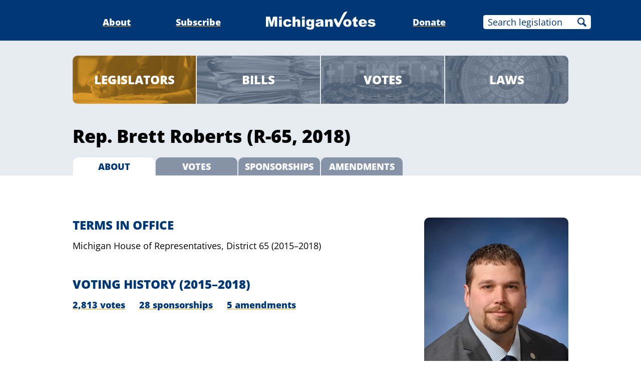

--- FILE ---
content_type: text/html;charset=utf-8
request_url: https://www.michiganvotes.org/legislators/2015/house/district-65
body_size: 7072
content:
<!DOCTYPE html>
<html lang="en">
<head>

	<meta charset="utf-8" />
	<meta name="viewport" content="width=device-width, initial-scale=1.0" />

	<title>Rep. Brett Roberts &#x2013; MichiganVotes</title>

	<!-- Generated on 1/22/2026 9:41:31 AM -->


	<meta property="og:title" content="Rep. Brett Roberts" />
	<meta property="og:site_name" content="MichiganVotes" />
	<meta property="og:locale" content="en_US" />




	<meta property="og:type" content="website" />
	<meta property="twitter:card" content="summary" />

		<meta property="og:image" content="https://www.michiganvotes.org/_images/share.png" />







		<script async src="https://www.googletagmanager.com/gtag/js?id=G-35GQ0Q09PH"></script>


		<script>
			window.dataLayer = window.dataLayer || [];
			function gtag() { dataLayer.push(arguments); }
			gtag('js', new Date());

			gtag('config', 'G-35GQ0Q09PH', {
				'canonical_host': 'www.michiganvotes.org'
			});
		</script>

	<script>
		var mcpp = { editUrl: 'https://edit.mackinac.org' };
	</script>

	
	<link rel="icon" href="/favicon.ico" sizes="any" />
	<link rel="icon" href="/favicon.svg" type="image/svg+xml" />

	<link rel="stylesheet" href="/_style/page.css?v=2023-11-28T17:05:44" />
	



</head>
<body>
	

<div class="site-header">
	<div class="site-section">
		<h2><a href="/"><img src="/_images/logo.svg" height="45" alt="MichiganVotes" /></a></h2>

		<input hidden id="menu-visible" type="checkbox" />

		<div class="nav">
			<span class="nav-about"><a href="/about">About</a></span>
			<span class="vr">|</span>
			<span class="nav-subscribe"><a href="/subscribe">Subscribe</a></span>
			<span class="vr">|</span>
			<span class="nav-donate"><a href="https://www.mackinac.org/donate?source=MichiganVotes">Donate</a></span>
			<span class="vr">|</span>
			<form class="nav-search" action="/legislation/search" method="get">
				<input name="q" placeholder="Search legislation" />
				<input type="hidden" name="session" value="2025-2026" />
				<button>Search</button>
			</form>
			<label hidden for="menu-visible"></label>
		</div>

		<label hidden for="menu-visible"></label>
	</div>
</div>


<div class="site-content">

	<div class="search-nav">
		<div class="site-section inset">
			<div class="nav">
				<span class="nav-legislators selected"><a href="/legislators">Legislators</a></span>
				<span class="vr">|</span>
				<span class="nav-bills"><a href="/legislation/search?session=2017-2018&sort=introduction">Bills</a></span>
				<span class="vr">|</span>
				<span class="nav-votes"><a href="/votes/search?session=2017-2018">Votes</a></span>
				<span class="vr">|</span>
				<span class="nav-laws"><a href="/public-acts/search?session=2017-2018">Laws</a></span>
			</div>
		</div>
	</div>

	<div class="official-title">
		<div class="site-section inset">
					<h1>Rep. Brett Roberts (R-65, 2018)</h1>

			<p class="nav">
				<b>About</b>
				<span class="vr">|</span>
				<a href="/legislators/2015/house/district-65/votes?session=2017-2018">Votes</a>
				<span class="vr">|</span>
				<a href="/legislators/2015/house/district-65/sponsorships?session=2017-2018">Sponsorships</a>
				<span class="vr">|</span>
				<a href="/legislators/2015/house/district-65/amendments?session=2017-2018">Amendments</a>
			</p>
		</div>
	</div>

	<style>
		.official-contact {
			padding: 2em 0;
		}

		.official-contact .photo img {
			display: block;
			width: 16em;
			max-width: 30vw;
			float: right;
			margin-left: 1em;
			padding-bottom: .16666666666em;
			border-bottom: 2em solid #DB9928;
			border-radius: .5555555556em;
		}

		.official-contact .site-section::after {
			content: '';
			display: table;
			clear: both;
		}

		.official-contact h2 {
			margin: 2em 0 0;
			text-transform: uppercase;
			font-weight: 800;
			font-size: 133.333333333%;
			color: #003875;
		}

		.official-contact ul,
		.official-contact p {
			list-style: none;
			padding: 0;
			margin: .6666666667em 0;
		}

		.official-contact a {
			text-decoration: underline;
			text-decoration-color: #DB9928;
			text-underline-offset: 0.125em;
			color: #003875;
			font-weight: 800;
		}

		.official-contact .address {
			margin-bottom: 2.6666666667em;
		}

		.official-contact .phone-number,
		.official-contact .email-address,
		.official-contact .homepage-url {
			background: no-repeat center left/1em;
			padding-left: 2em;
		}

		.official-contact .phone-number {
			background-image: url(/_images/icons/phone-003875.svg);
		}

		.official-contact .email-address {
			background-image: url(/_images/icons/mail-003875.svg);
		}

		.official-contact .homepage-url {
			background-image: url(/_images/icons/external-003875.svg);
		}

		.official-contact .homepage-url .external {
			background: none;
			padding: 0;
		}

		.official-contact .terms-in-office li {
			margin: .3333333333em 0;
		}

		.official-contact .voting-history ul {
			display: flex;
		}

		.official-contact .voting-history li + li {
			margin-left: 1.5555555556em;
		}

		@media (max-width: 640px) {
			.official-contact .voting-history ul {
				flex-direction: column;
			}

			.official-contact .voting-history li + li {
				margin: .6666666667em 0 0;
			}
		}
	</style>
	<div class="official-contact">
		<div class="site-section inset">
				<div class="photo">
					<img alt="Photo of Rep. Brett Roberts" src="/photos/2017/sizes/288w/house/roberts-brett.jpg" sizes="(max-width: 960px) 30vw, 288px" srcset="/photos/2017/sizes/432w/house/roberts-brett.jpg 432w, /photos/2017/sizes/324w/house/roberts-brett.jpg 324w, /photos/2017/sizes/225w/house/roberts-brett.jpg 225w, /photos/2017/sizes/216w/house/roberts-brett.jpg 216w, /photos/2017/sizes/576w/house/roberts-brett.jpg 576w, /photos/2017/sizes/288w/house/roberts-brett.jpg 288w" />
				</div>


			<div class="terms-in-office">
				<h2>Terms in Office</h2>
				<ul>
						<li>
								<span>Michigan House of Representatives,</span> <nobr>District 65</nobr>

								<nobr>(2015–2018)</nobr>
						</li>
				</ul>
			</div>

			<div class="voting-history">
						<h2>Voting History <nobr>(2015–2018)</nobr></h2>
					<ul>
							<li><nobr><a href="/legislators/2015/house/district-65/votes">2,813 votes</a></nobr></li>
							<li><nobr><a href="/legislators/2015/house/district-65/sponsorships">28 sponsorships</a></nobr></li>
							<li><nobr><a href="/legislators/2015/house/district-65/amendments">5 amendments</a></nobr></li>
					</ul>
			</div>
		</div>
	</div>
</div>


<div class="site-footer">
	<div class="site-section">
		<p class="nav">
			<nobr>© 2026</nobr> <a href="https://www.mackinac.org/">Mackinac Center for Public Policy</a>
			<span class="vr">|</span>
			<nobr><a href="/terms-of-use">Terms of Use</a></nobr>
			<span class="vr">|</span>
			<nobr><a href="/privacy-policy">Privacy Policy</a></nobr>
			<span class="vr">|</span>
			<nobr><a href="/about#contact">Contact</a></nobr>
		</p>
		<p class="logo">
			<a href="https://www.mackinac.org/"><img src="/_images/logos/mcpp.svg" alt="" /></a>
		</p>
	</div>
</div>

</body>
</html>
